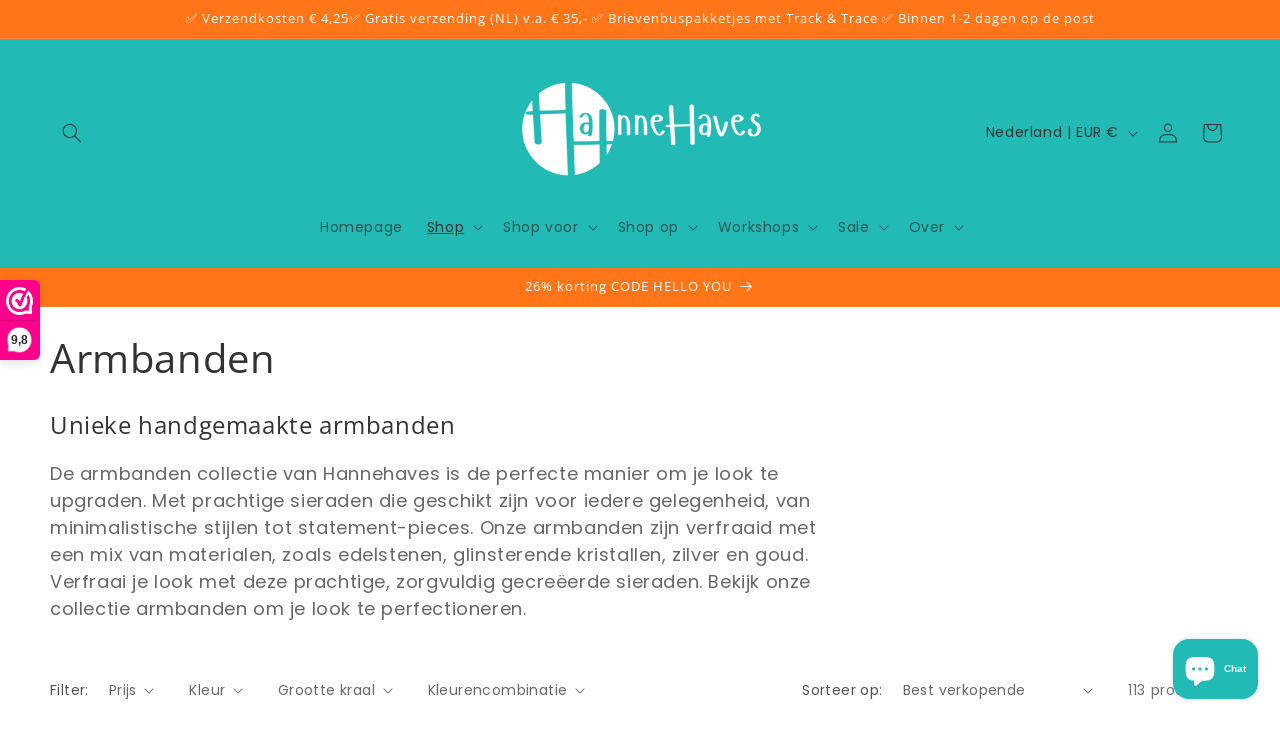

--- FILE ---
content_type: text/css
request_url: https://www.hannehaves.nl/cdn/shop/t/25/assets/quick-order-list.css?v=86354568948591544181744540142
body_size: 1251
content:
quick-order-list{display:block}quick-order-list .quantity{width:calc(11rem / var(--font-body-scale) + var(--inputs-border-width) * 2);min-height:calc((var(--inputs-border-width) * 2) + 3.5rem)}quick-order-list .quantity__button{width:calc(3.5rem / var(--font-body-scale))}quick-order-list .pagination-wrapper{margin-top:2rem}.quick-order-list__contents{position:relative;padding-bottom:2rem}.quick-order-list__container--disabled{pointer-events:none;opacity:.5}.quick-order-list__total{padding-top:2rem;border-top:.1rem solid rgba(var(--color-foreground),.08)}.variant-item__quantity .quantity:before{z-index:0}.variant-item__quantity .quantity__button{z-index:1}.variant-item__image-container.global-media-settings:after{content:none}@media screen and (min-width: 990px){.quick-order-list__total{position:sticky;bottom:0;z-index:2;background-color:rgb(var(--color-background))}.variant-item__quantity-wrapper--no-info,.variant-item__error{padding-left:calc(15px + 3.4rem)}.variant-item__error{margin-left:.3rem}.variant-item--unit-price .variant-item__totals{vertical-align:top}.variant-item--unit-price .variant-item__totals .loading__spinner{padding-top:1.7rem}}.quick-order-list__table td,.quick-order-list__table th{padding:0;border:none}.quick-order-list__table th{text-align:left;padding-bottom:2rem;opacity:.85;font-weight:400;font-size:1.1rem}.variant-item__quantity-wrapper{display:flex}.variant-item__totals,.variant-item__details,.variant-item__price{position:relative}.variant-item__price .price,.variant-item__totals .price{display:block}.quick-order-list__table *.right{text-align:right}.variant-item__image-container{display:inline-flex;align-items:flex-start;height:4.5rem;width:4.5rem}.variant-item__media{width:4.5rem;height:4.5rem;margin-right:1.2rem}.variant-item__image{height:100%;width:100%;object-fit:cover}@media screen and (min-width: 990px){.variant-item__image{max-width:100%}.variant-item__inner .small-hide{display:flex;flex-direction:column;align-self:center}.variant-item:not(.variant-item--no-media) .variant-item__inner{display:flex}.variant-item__discounted-prices{justify-content:flex-end}}.variant-item__details{font-size:1.6rem;line-height:calc(1 + .4 / var(--font-body-scale))}.variant-item__details>*{margin:0;max-width:30rem}.variant-item__info{position:relative;padding-bottom:.5rem}.variant-item__name{display:block;font-size:1.6rem;letter-spacing:.06rem;line-height:calc(1 + .5 / var(--font-body-scale))}.variant-item__sku{font-size:1.1rem;letter-spacing:.04rem;margin-top:.2rem}.variant-item__discounted-prices{margin-top:0;margin-bottom:0;display:flex;flex-wrap:wrap;align-items:center}.variant-item__discounted-prices dd{margin:0}.variant-item__discounted-prices dd:first-of-type{margin-right:.8rem}.variant-item__discounted-prices .variant-item__old-price{font-size:1.4rem}.variant-item__old-price{opacity:.7}.variant-item__final-price{font-weight:400}.variant-item__sold-out{opacity:.7;font-size:1.6rem;color:rgb(var(--color-foreground))}.quick-order-list-remove-button{display:flex;margin:0 0 0 1.2rem;align-self:center}.quick-order-list__button-cancel{font-size:1.5rem;letter-spacing:.06rem}@media screen and (min-width: 750px) and (max-width: 989px){.quick-order-list-remove-button{width:1.5rem;height:1.5rem}.quick-order-list-total__column.large-up-hide .loading__spinner{margin-top:2.5rem}quick-order-list-remove-all-button{margin-left:-1.5rem;margin-top:1rem}.quick-order-list-total__column{flex-wrap:wrap}.quick-order-list__message,.quick-order-list-error{padding-bottom:1rem}}.quick-order-list-remove-button .button{min-width:calc(1.5rem / var(--font-body-scale));min-height:1.5rem;padding:0;margin:0 .1rem .1rem 0}.quick-order-list-remove-button .button:not([disabled]):hover{color:rgb(var(--color-foreground))}.quick-order-list-remove-button .icon-remove{height:1.5rem;width:1.5rem;transition:transform var(--duration-default) ease}.variant-item .loading__spinner{top:0;left:auto;right:0;bottom:0;padding:0}.variant-remove-total .button--tertiary{width:max-content}.variant-remove-total .icon-remove{width:1.2rem;height:1.2rem;margin-right:.8rem}.quick-order-list__message{margin-top:1rem;display:block}.quick-order-list__message .svg-wrapper{margin-right:1rem;width:1.3rem}.quick-order-list-error{margin-top:1rem;display:flex}.quick-order-list-error .svg-wrapper{flex-shrink:0;margin-right:.7rem;align-self:flex-start}@media screen and (min-width: 990px){.variant-item .loading__spinner{padding-top:3rem;bottom:auto}.variant-item .loading__spinner--error{padding-top:5rem}.variant-remove-total .loading__spinner{left:2rem;top:1.2rem}.variant-remove-total--empty .loading__spinner{top:-1rem}}.quick-order-list-remove-button:hover .icon-remove{transform:scale(1.25)}.quick-order-list-total__info quick-order-list-remove-all-button:hover{text-decoration:underline;text-underline-offset:.3rem}.variant-remove-total{position:relative;align-self:center}.variant-item .loading__spinner:not(.hidden)~*,.variant-remove-total .loading__spinner:not(.hidden)~*{visibility:hidden}.quick-order-list-total__info .loading__spinner:not(.hidden)+quick-order-list-remove-all-button{visibility:hidden}.variant-item__error{display:flex;align-items:flex-start;margin-top:.2rem;width:min-content;min-width:100%}.variant-item__error-text{font-size:1.2rem;line-height:calc(1 + .2 / var(--font-body-scale));order:1}.variant-item__error-text+.svg-wrapper{flex-shrink:0;width:1.2rem;margin-right:.5rem;margin-top:.1rem}.variant-item__error-text:empty+.svg-wrapper{display:none}.quick-order-list__table thead th{text-transform:uppercase}.variant-item__image-container--no-img{border:0}@media screen and (max-width: 989px){.quick-order-list-total__info{flex-direction:column;align-items:center}.variant-item__details .loading__spinner{left:0;top:auto}.quick-order-list__table,.quick-order-list__table thead,.quick-order-list__table tbody{display:block;width:100%}.quick-order-list__table thead tr{display:flex;justify-content:space-between;border-bottom:.1rem solid rgba(var(--color-foreground),.08);margin-bottom:4rem}.variant-item{display:grid;grid-template-columns:4.5rem 1fr;grid-template-rows:repeat(2,auto);gap:1.5rem;margin-bottom:3.5rem}.variant-item--no-media{grid-template:repeat(2,auto) / repeat(3,auto)}.variant-item:last-child{margin-bottom:0}.variant-item__totals{grid-column:5 / 3}.variant-item--no-media .variant-item__inner~.variant-item__quantity{grid-column:1 / 5}.variant-item__quantity{grid-column:2 / 5}.variant-item__quantity-wrapper{flex-wrap:wrap}.variant-item--no-media .variant-item__inner{display:none}.variant-remove-total{margin-top:1rem;text-align:center}.quick-order-list__message{text-align:center}.quick-order-list-total__column,.quick-order-list-buttons{display:flex;flex-direction:column;align-items:center;width:100%}.quick-order-list__button{max-width:36rem}}.quick-order-list__button-text{text-align:center}.quick-order-list-total__confirmation{display:flex;justify-content:center;align-items:center;margin-top:-2rem}@media screen and (min-width: 990px){.quick-order-list__table{border-spacing:0;border-collapse:separate;box-shadow:none;width:100%;display:table}.quick-order-list__table th{border-bottom:.1rem solid rgba(var(--color-foreground),.08)}.quick-order-list__table th+th{padding-left:5.4rem}.quick-order-list__table .quick-order-list__table-heading--wide+.quick-order-list__table-heading--wide{padding-left:10rem;text-align:right}.quick-order-list__table td{padding-top:1.6rem}.quick-order-list__table .desktop-row-error td{padding-top:0}.quick-order-list__table .variant-item--unit-price td{vertical-align:middle}.variant-item{display:table-row}.variant-item .variant-item__price{text-align:right}.variant-item__info{width:20rem;display:flex;padding:.5rem}.quick-order-list-total__confirmation span{margin-right:3rem}.quick-order-list__total-items{width:calc(((11rem / var(--font-body-scale) + var(--inputs-border-width) * 2)));margin-left:calc(15px + 3.4rem);flex-direction:column}}@media screen and (min-width: 990px){.quick-order-list__table thead th:first-child,.quick-order-list-total__column{width:37%}.quick-order-list-buttons{display:flex}quick-order-list-remove-all-button{margin-left:.9rem}}.quick-order-list-total__column.large-up-hide .variant-remove-total{display:flex;justify-content:center;margin:0}.quick-order-list-total__column.large-up-hide .variant-remove-total .loading__spinner{margin-top:1.5rem}.quick-order-list__total-items{display:flex;align-items:center}.quick-order-list__total-items span,.totals__subtotal-value{margin-top:0;margin-bottom:0;color:rgb(var(--color-foreground))}.quick-order-list__total-items p,.totals__subtotal{margin-top:.2rem;opacity:.75;margin-bottom:0}.quick-order-list__total-items p{text-align:center}.quick-order-list-total__info{display:flex}.quick-order-list-total__info,.quick-order-list-total__confirmation{min-height:10rem}.quick-order-list-total__price{display:flex;flex-wrap:wrap;justify-content:flex-end;flex-grow:1;text-align:right;width:min-content}.quick-order-list-total__price .button{margin-right:2rem}@media screen and (max-width: 989px){.quick-order-list-total__price{justify-content:center;text-align:center;width:100%}.totals__product-total{display:flex;justify-content:center;width:100%;align-items:center;padding-bottom:2rem}.totals__subtotal-value,.quick-order-list__total-items span{margin-right:1.2rem}.quick-order-list__total-items{margin-top:1rem;margin-bottom:1.3rem}.quick-order-list-total__price .button{margin-bottom:2rem}.quick-order-list-total__confirmation quick-order-list-remove-all-button button{margin-top:1rem}.quick-order-list-total__confirmation{flex-direction:column;margin-top:2rem}.quick-order-list__button-confirm{width:100%;max-width:36rem}quick-order-list .tax-note{text-align:center}}quick-order-list .tax-note{margin:0 0 2rem;display:block;width:100%}
/*# sourceMappingURL=/cdn/shop/t/25/assets/quick-order-list.css.map?v=86354568948591544181744540142 */
